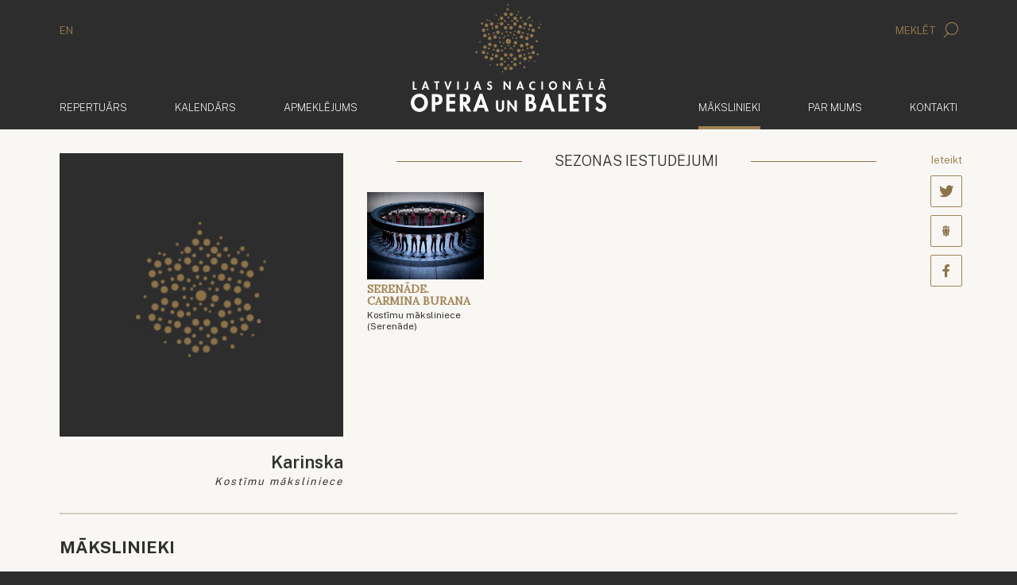

--- FILE ---
content_type: text/html; charset=UTF-8
request_url: https://www.opera.lv/lv/makslinieki/izrazu-veidotaji/kostimu-makslinieki/karinska
body_size: 5397
content:
<!doctype html>
<!--[if lt IE 7]><html class="no-js lt-ie9 lt-ie8 lt-ie7"><![endif]-->
<!--[if IE 7]><html class="no-js lt-ie9 lt-ie8"><![endif]-->
<!--[if IE 8]><html class="no-js lt-ie9"><![endif]-->
<!--[if gt IE 8]><!--><html lang="lv" class="no-js "><!--<![endif]-->
<head>
	<meta charset="utf-8">
	<title>Mākslinieki / Karinska / Latvijas Nacionālā Opera un Balets</title>
	<link rel="stylesheet" media="all" href="/public/styles/default.css?v=146">
	<script src="/public/scripts/tools.js?v=14"></script>
	<script src="/public/scripts/common.js?v=14"></script>

	<link rel="apple-touch-icon" href="/public/assets/icons//apple-icon.png" />
	<link rel="shortcut icon" href="/public/assets/icons/favicon.ico" type="image/x-icon" />
	<link rel="icon" href="/public/assets/icons/favicon.ico" type="image/x-icon" />
	<link rel="apple-touch-icon" href="/public/assets/icons/apple-icon-60x60.png" sizes="60x60" />
	<link rel="apple-touch-icon" href="/public/assets/icons/apple-icon-72x72.png" sizes="72x72" />
	<link rel="apple-touch-icon" href="/public/assets/icons/apple-icon-76x76.png" sizes="76x76" />
	<link rel="apple-touch-icon" href="/public/assets/icons/apple-icon-114x114.png" sizes="114x114" />
	<link rel="apple-touch-icon" href="/public/assets/icons/apple-icon-120x120.png" sizes="120x120" />
	<link rel="apple-touch-icon" href="/public/assets/icons/apple-icon-144x144.png" sizes="144x144" />
	<link rel="apple-touch-icon" href="/public/assets/icons/apple-icon-152x152.png" sizes="152x152" />
	<link rel="apple-touch-icon" href="/public/assets/icons/apple-icon-180x180.png" sizes="180x180" />
	<link rel="icon" href="/public/assets/icons/android-icon-192x192.png" type="image/png" sizes="192x192" />
	<link rel="icon" href="/public/assets/icons/android-icon-32x32.png" type="image/png" sizes="32x32" />
	<link rel="icon" href="/public/assets/icons/android-icon-96x96.png" type="image/png" sizes="96x96" />
	<link rel="icon" href="/public/assets/icons/android-icon-16x16.png" type="image/png" sizes="16x16" />
	<link rel="manifest" href="/manifest.json" />
<meta name="viewport" content="width=device-width,initial-scale=1,maximum-scale=1, user-scalable=no" />
<meta name="facebook-domain-verification" content="oanqeeot405x34b87amcgc5gkos4vu" />
<meta name="msapplication-TileColor" content="/public/assets/icons/ms-icon-144x144.png" />
<meta name="theme-color" content="#ffffff" />
<meta name="description" content="Latvijas Nacionālās Operas un baleta oficiālā mājas lapa" />
<meta name="keywords" content="" />
<meta property="og:image" content="https://www.opera.lvhttps://www.opera.lv//public/assets/common/thumbnail_nopic.jpg" />
<meta property="og:title" content="Karinska" />
<meta property="og:description" content="" />
<meta property="og:url" content="https://www.opera.lv/lv/makslinieki/izrazu-veidotaji/kostimu-makslinieki/karinska" />

		<link rel="stylesheet" href="https://cdn.jsdelivr.net/gh/orestbida/cookieconsent@3.0.1/dist/cookieconsent.css">
		<script type="module" src="/public/scripts/app.js"></script>

		<!-- Google Tag Manager -->
		<script type="text/plain" data-category="analytics" data-service="ga">
			(function(w,d,s,l,i){w[l]=w[l]||[];w[l].push({'gtm.start':
			new Date().getTime(),event:'gtm.js'});var f=d.getElementsByTagName(s)[0],
			j=d.createElement(s),dl=l!='dataLayer'?'&l='+l:'';j.async=true;j.src=
			'https://www.googletagmanager.com/gtm.js?id='+i+dl;f.parentNode.insertBefore(j,f);
			})(window,document,'script','dataLayer','GTM-PN8ZFJD7');
		</script>
		<!-- End Google Tag Manager -->

		<!-- Youtube Iframe API -->
		<script type="text/plain" data-category="required" data-service="Youtube" data-src="//www.youtube.com/iframe_api"></script>

		<script async src="https://www.googletagmanager.com/gtag/js?id=G-1X6KMERBPQ"></script>
		<script type="text/plain" data-category="analytics" data-service="ga">
			window.dataLayer = window.dataLayer || [];

			function gtag(){
				dataLayer.push(arguments);
			}

			gtag('js', new Date());
			gtag('config', 'G-1X6KMERBPQ');
		</script>

		<!-- Event snippet for Website traffic conversion page -->
		<script type="text/plain" data-category="analytics" data-service="ga">
			gtag('event', 'conversion', {'send_to': 'AW-324616468/aLboCOOIiuMCEJSC5ZoB'});
		</script>

		<!-- Facebook Pixel Code -->
		<script type="text/plain" data-category="analytics" data-service="fb">
			!function(f,b,e,v,n,t,s)
			{if(f.fbq)return;n=f.fbq=function(){n.callMethod?
			n.callMethod.apply(n,arguments):n.queue.push(arguments)};
			if(!f._fbq)f._fbq=n;n.push=n;n.loaded=!0;n.version='2.0';
			n.queue=[];t=b.createElement(e);t.async=!0;
			t.src=v;s=b.getElementsByTagName(e)[0];
			s.parentNode.insertBefore(t,s)}(window, document,'script',
			'https://connect.facebook.net/en_US/fbevents.js');
			fbq('init', '322290285554503');
			fbq('track', 'PageView');
		</script>

		<script src="https://store.piletilevi.ee/public/widgetApi/v2/sdk.min.js?id=19988"></script>
		</head>
<body>
<!-- Facebook Pixel Code -->
<noscript>
	<img height="1" width="1" style="display:none" src="https://www.facebook.com/tr?id=322290285554503&ev=PageView&noscript=1"/>
</noscript>


<script>
	LNO.init('fast');
</script>


<header class="main-header">
    <div class="container main-header__lang-search hidden-xs">
        <div class="row">
            <div class="col-xs-6">
				<a href="/en/">EN</a>            </div>
            <div class="col-xs-6 text-right">
                <a href="javascript:" data-toggle="modal" data-target="#modal-search">
                    Meklēt					<span class="icon-search"></span>                </a>
            </div>
        </div>
    </div>
    <div class="main-header__secondary" data-bind="site.sticky-header">
		<div class="container">
			<nav class="navbar navbar-default">
				<div class="container-fluid">
					<a href="/lv/" class="navbar-brand">
						<img class="default-logo" src="/public/assets/common/logo-web.svg" height="93" width="168" alt="Latvijas Nacionālā Opera un Balets">
						<img class="balet-logo" src="/public/assets/common/baletam-100.svg" height="30" width="168" alt="Baletam - 100">
					</a>

					<div class="collapse navbar-collapse no-transition" id="main-menu-collapse">
						<div class="hidden-xs">
							<ul class="nav navbar-nav">
			<li>
			<a href="/lv/repertuars/">				Repertuārs							</a>
		</li>	
				<li>
			<a href="/lv/kalendars/">				Kalendārs							</a>
		</li>	
				<li>
			<a href="/lv/biletes/bilesu-iegade/">				Apmeklējums							</a>
		</li>	
		</ul>

<ul class="nav navbar-nav navbar-right">
			<li class="active">
			<a href="/lv/makslinieki/">
				Mākslinieki				<span class="sr-only">(aktīvs)</span>			</a>
		</li>	
				<li>
			<a href="/lv/par-mums/par-lnob/">
				Par mums							</a>
		</li>	
				<li>
			<a href="/lv/kontakti/">
				Kontakti							</a>
		</li>	
			<li class="visible-xs main-header__mobile-search">
		<form action="/lv/meklesana/" method="get">
	<div class="input-group">
      <input type="text" name="search" class="form-control" placeholder="Meklēt" class="form-control">
      <span class="input-group-btn">
        <button class="btn btn-default" type="submit">
			<i class="icon-search"></i>
		</button>
      </span>
	</div>
</form>	</li>
</ul>						</div>
					</div>
				</div>
			</nav>
		</div>
    </div>
</header>


<header class="mobile-header">
	<div class="mobile-header__top">
		<section>
			<a data-bind="site.mobile-toggle" data-target="#mobile-menu" class="mobile-menu-link" href="javascript:;">
				<i class="icon-menu"></i>
				Izvēlne			</a>
		</section>
		<section class="mobile-langs">
			<a href="/en/">EN</a>		</section>
	</div>

	<a href="/lv/">
		<img class="default-logo"  src="/public/assets/common/logo-web.svg" alt="Latvijas Nacionālā Opera un Balets">
		<div class="mobile-header__baletam100logo">
			<img class="balet-logo" src="/public/assets/common/baletam-100.svg" height="30" width="168" alt="Baletam - 100">
		</div>
	</a>
</header>

<aside id="mobile-menu" class="mobile-menu">
	<div class="mobile-menu__top">
		<section>
			<a data-bind="site.mobile-toggle" data-target="#mobile-menu" class="mobile-menu-link" href="javascript:;">
				<i class="icon-cross"></i>
				Aizvērt			</a>
		</section>
		<section class="mobile-langs"><a href="/en/">EN</a></section>
	</div>
	<div class="mobile-menu__search">
		<form action="/lv/meklesana/" method="get">
	<div class="input-group">
      <input type="text" name="search" class="form-control" placeholder="Meklēt" class="form-control">
      <span class="input-group-btn">
        <button class="btn btn-default" type="submit">
			<i class="icon-search"></i>
		</button>
      </span>
	</div>
</form>	</div>
	<div class="mobile-menu__items">
		<div class="mobile-menu__inner">
			<ul class="nav navbar-nav">
	<li>
		<a href="/lv">
			<span>	Sākums</span>
		</a>
	</li>
			<li>
			<a href="/lv/repertuars/">				<span>
					Repertuārs				</span>
			</a>
					</li>	
				<li>
			<a href="/lv/kalendars/">				<span>
					Kalendārs				</span>
			</a>
					</li>	
				<li>
			<a href="/lv/biletes/bilesu-iegade/">				<span>
					Apmeklējums				</span>
			</a>
							<ul>
											<li>
							<a href="/lv/biletes/bilesu-iegade/">Biļešu iegāde</a>
						</li>
												<li>
							<a href="/lv/biletes/par-bilesu-iegadi-interneta/">Par biļešu iegādi internetā</a>
						</li>
												<li>
							<a href="/lv/biletes/atlaides/">Atlaides</a>
						</li>
												<li>
							<a href="/lv/biletes/opera-atdzimst/">Opera atdzimst!</a>
						</li>
												<li>
							<a href="/lv/biletes/grupu-apmeklejums/">Grupu apmeklējums</a>
						</li>
												<li>
							<a href="/lv/biletes/davanu-kartes/">Dāvanu kartes</a>
						</li>
												<li>
							<a href="/lv/biletes/prioritara-grupa/">Prioritārā grupa</a>
						</li>
												<li>
							<a href="/lv/biletes/ekskursijas/">Ekskursijas</a>
						</li>
												<li>
							<a href="/lv/biletes/pieklustamiba/">Piekļūstamība</a>
						</li>
												<li>
							<a href="/lv/biletes/apmekletajiem-ratinkresla/">Apmeklētājiem ratiņkrēslā</a>
						</li>
												<li>
							<a href="/lv/biletes/cafe-opera/">Cafe Opera</a>
						</li>
												<li>
							<a href="/lv/biletes/bilesu-atgriesanas-kartiba/">Biļešu atgriešanas kārtība</a>
						</li>
												<li>
							<a href="/lv/biletes/automasinu-novietosana/">Automašīnu novietošana</a>
						</li>
												<li>
							<a href="/lv/biletes/lietotne-opera-titri/">Lietotne &quot;Opera Titri&quot;</a>
						</li>
												<li>
							<a href="/lv/biletes/buj/">Biežāk uzdotie jautājumi</a>
						</li>
												<li>
							<a href="/lv/biletes/zales-plans/">Zāles plāns</a>
						</li>
										</ul>
						</li>	
				<li class="active">
			<a href="/lv/makslinieki/">				<span>
					Mākslinieki				</span>
			</a>
					</li>	
				<li>
			<a href="/lv/par-mums/par-lnob/">				<span>
					Par mums				</span>
			</a>
							<ul>
											<li>
							<a href="/lv/par-mums/par-lnob/">Par Latvijas Nacionālo operu un baletu</a>
						</li>
												<li>
							<a href="/lv/par-mums/par-latvijas-nacionalas-operas-eku/">Par Latvijas Nacionālās operas ēku</a>
						</li>
												<li>
							<a href="/lv/par-mums/darbinieki/vadiba/">Darbinieki</a>
						</li>
												<li>
							<a href="/lv/par-mums/latvijas-nacionala-opera/">Latvijas Nacionālā opera</a>
						</li>
												<li>
							<a href="/lv/par-mums/latvijas-nacionalais-balets/">Latvijas Nacionālais balets</a>
						</li>
												<li>
							<a href="/lv/par-mums/latvijas-nacionalas-operas-fonda-balva/20172018/">Latvijas Nacionālās operas fonda balva</a>
						</li>
												<li>
							<a href="/lv/par-mums/vesture/">Vēsture</a>
						</li>
												<li>
							<a href="/lv/skolas-soma/">Skolas soma</a>
						</li>
												<li>
							<a href="/lv/par-mums/telpu-noma/">Telpu noma</a>
						</li>
												<li>
							<a href="/lv/par-mums/parskati-un-finansu-raditaji/darbibas-parskats/">Pārskati un finanšu rādītāji</a>
						</li>
												<li>
							<a href="/lv/par-mums/sezonas-gramata/">Sezonas grāmata</a>
						</li>
												<li>
							<a href="/lv/par-mums/datu-aizsardziba/">Datu aizsardzība</a>
						</li>
										</ul>
						</li>	
				<li>
			<a href="/lv/kontakti/">				<span>
					Kontakti				</span>
			</a>
					</li>	
		</ul>
			<div class="mobile-menu__secondary">
				<ul class="nav navbar-nav">
	<li role="presentation"><a href="/lv/aktualitates/">Aktualitātes</a></li><li role="presentation"><a href="/lv/festivals/">Festivāls</a></li><li role="presentation"><a href="/lv/vakances/">Vakances</a></li><li role="presentation"><a href="/lv/atbalstitaji/">Atbalstītāji</a></li><li role="presentation"><a href="/lv/projekti/">Projekti</a><ul><li><a href="/lv/projekti/energoefektivitates-pasakumu-veiksana/">Energoefektivitātes pasākumu veikšana</a></li><li><a href="/lv/projekti/next-generation/">Next Generation</a></li></ul></li><li role="presentation"><a href="/lv/presei/">Presei</a></li></ul>			</div>
		</div>
	</div>
</aside>



<div class="container">
    <div class="row">
        <div class="col-xs-12 main-container">
			
    <article class="row">
        <div class="col-sm-4">
			<div id="author-box">
            <div class="square-box" style="background-image: url('https://www.opera.lv//public/assets/common/thumbnail_nopic.jpg');">
							</div>
            <h1 class="open-actor__name">Karinska</h1>

            <div class="open-actor__title">Kostīmu māksliniece</div>
						</div>
        </div>
        <div class="col-sm-8">
            <div class="row">
                <div class="col-sm-11">
                    					
										
					  
					
					
														<header class="block-caption">
									<h2>
										<span>
											Sezonas iestudējumi										</span>
									</h2>
								</header>
								
								<div class="row">
																			<div class="col-xs-6 col-sm-3">
											<a href="/lv/izrade/serenade.-carmina-burana/" class="performance performance--small">
												<div class="performance__thumb performance__thumb--short" style="background-image:url(https://cdn.opera.lv/shows/thumb_serenade.-carmina-burana_d46b4a8.jpg)"></div>
												<h2 class="performance__title">Serenāde. Carmina Burana</h2>
												<div class="performance__sub-title">Kostīmu māksliniece (Serenāde)</div>
											</a>
										</div>
																		</div>                </div>
                <div class="col-sm-1 text-right">
					<div id="soc69704d44f1f5a" class="social-icons social-icons--vertical social-icons--invert">
			<div class="social-icons__title">Ieteikt</div>
			<a class="social-icons__icon" href="javascript:;"><span class="icon-twitter"></span><em></em></a>
			<a class="social-icons__icon" href="javascript:;"><span class="icon-draugiem"></span><em></em></a>
			<a class="social-icons__icon" href="javascript:;"><span class="icon-facebook"></span><em></em></a>
		</div>

		<script>
			var soc69704d44f1f5a;
			$(function(){
				soc69704d44f1f5a = new LNO.Social('soc69704d44f1f5a', {"link":"https:\/\/www.opera.lv\/lv\/makslinieki\/izrazu-veidotaji\/kostimu-makslinieki\/karinska","title":"Karinska"});
			});
		</script>                </div>
            </div>
        </div>
    </article>



	<div class="separator artist-separator"></div>
	
	
		<h2>Mākslinieki</h2>

		<div class="people people--horizontal">
							<a href="/lv/makslinieki/izrazu-veidotaji/kostimu-makslinieki/korina-gramosteanu" class="people__person">
					<div class="square-box" style="background-image: url('https://cdn.opera.lv/artists/korina-gramosteanu_1583068.jpg');"></div>
					Korina Gramosteanu					<div class="people__person__title">Kostīmu mākslinieki</div>
				</a>
							<a href="/lv/makslinieki/izrazu-veidotaji/kostimu-makslinieki/tomass-kaizers" class="people__person">
					<div class="square-box" style="background-image: url('https://www.opera.lv//public/assets/common/thumbnail_nopic.jpg');"></div>
					Tomass Kaizers					<div class="people__person__title">Kostīmu mākslinieki</div>
				</a>
							<a href="/lv/makslinieki/izrazu-veidotaji/kostimu-makslinieki/airina-sarafa" class="people__person">
					<div class="square-box" style="background-image: url('https://cdn.opera.lv/artists/airina-sarafa_29ea3d2.jpg');"></div>
					Airīna Šarafa					<div class="people__person__title">Kostīmu mākslinieki</div>
				</a>
							<a href="/lv/makslinieki/izrazu-veidotaji/kostimu-makslinieki/fjodors-podgornijs" class="people__person">
					<div class="square-box" style="background-image: url('https://www.opera.lv//public/assets/common/thumbnail_nopic.jpg');"></div>
					Fjodors Podgornijs					<div class="people__person__title">Kostīmu mākslinieki</div>
				</a>
							<a href="/lv/makslinieki/izrazu-veidotaji/kostimu-makslinieki/jana-civzele" class="people__person">
					<div class="square-box" style="background-image: url('https://cdn.opera.lv/artists/jana-civzele_451600d.jpg');"></div>
					Jana Čivžele					<div class="people__person__title">Kostīmu mākslinieki</div>
				</a>
							<a href="/lv/makslinieki/izrazu-veidotaji/kostimu-makslinieki/dmitro-kurjata" class="people__person">
					<div class="square-box" style="background-image: url('https://cdn.opera.lv/artists/dmitro-kurjata_60872a9.jpg');"></div>
					Dmitro Kurjata					<div class="people__person__title">Kostīmu mākslinieki</div>
				</a>
							<a href="/lv/makslinieki/izrazu-veidotaji/kostimu-makslinieki/elina-milta-niedraja" class="people__person">
					<div class="square-box" style="background-image: url('https://cdn.opera.lv/artists/elina-milta-niedraja_0fff87e.jpg');"></div>
					Elīna Milta Niedrāja					<div class="people__person__title">Kostīmu mākslinieki</div>
				</a>
							<a href="/lv/makslinieki/izrazu-veidotaji/kostimu-makslinieki/anna-konteka" class="people__person">
					<div class="square-box" style="background-image: url('https://cdn.opera.lv/artists/anna-konteka_bb8c16a.jpg');"></div>
					Anna Konteka					<div class="people__person__title">Kostīmu mākslinieki</div>
				</a>
					</div>
		<p class="text-right">
			<a href="/lv/makslinieki/" class="read-more">Visi mākslinieki</a>
		</p>

		

		</div>
	</div>
</div>

<footer class="container-fluid footer-menu hidden-xs">
    <div class="container">
        <div class="row">
            <div class="col-xs-12">
                <ul class="nav nav-pills">
	<li role="presentation"><a href="/lv/aktualitates/">Aktualitātes</a></li><li role="presentation"><a href="/lv/festivals/">Festivāls</a></li><li role="presentation"><a href="/lv/vakances/">Vakances</a></li><li role="presentation"><a href="/lv/atbalstitaji/">Atbalstītāji</a></li><li role="presentation"><a href="/lv/projekti/">Projekti</a></li><li role="presentation"><a href="/lv/presei/">Presei</a></li></ul>            </div>
        </div>
    </div>
</footer>

<footer class="footer-contacts">
	<div class="container">
		<div class="row">
			<div class="col-sm-3 col-md-3 col-lg-2 footer-contacts__contact-row">
				<h3>Tālrunis</h3>

				<div>
					<a href="tel:+371 67 073 777" class="footer-contacts__link">+371 67 073 777</a>
				</div>
			</div>
			<div class="col-sm-3 col-md-3 col-lg-2 footer-contacts__contact-row">
				<h3>E-pasts</h3>
				<div>
					<a href="mailto:opera@opera.lv" class="footer-contacts__link">opera@opera.lv</a><br /><a href="mailto:info@opera.lv" class="footer-contacts__link">info@opera.lv</a><br /><a href="mailto:personals@opera.lv" class="footer-contacts__link">personals@opera.lv</a>
				</div>
			</div>
			<div class="col-sm-6 col-md-6 col-lg-8">
				<div class="footer-social-block">
					<h3>Seko mums</h3>
					<div class="social-icons">
						<a class="btn btn-outline-primary"
							onclick="LNO.tools.openWindow('https://operalv.sendsmaily.net/landing-pages/d2655eb1-596e-4df2-8a67-d9be855eb24f/html', 400, 800)">
							Pierakstīties jaunumiem						</a>
						<a rel="noreferrer" class="social-icons__icon" href="https://www.facebook.com/LatvijasNacionalaOperaunBalets" target="_blank"><span class="icon-facebook"></span></a><a rel="noreferrer" class="social-icons__icon" href="http://www.tripadvisor.com/Attraction_Review-g274967-d2250644-Reviews-Latvian_National_Opera-Riga_Riga_Region.html" target="_blank"><span class="icon-tripadvisor"></span></a><a rel="noreferrer" class="social-icons__icon" href="https://www.youtube.com/user/LatvianNationalOpera" target="_blank"><span class="icon-youtube"></span></a><a rel="noreferrer" class="social-icons__icon" href="https://www.instagram.com/latvijasnacionalaoperaunbalets/" target="_blank"><span class="icon-instagram"></span></a>					</div>
				</div>
			</div>

		</div>
		<div class="row footer-contacts__copyright">
			<div class="col-sm-8">
				&copy; 2026 Latvijas Nacionālā Opera un Balets. Aspazijas bulvārī 3, Rīga.			</div>
			<div class="col-sm-4 text-right-not-xs">

				Izstrādāts: <a href="http://www.codeart.lv">codeart.lv</a>

			</div>
		</div>
	</div>
</footer>
<a id="scrollToTop" href="javascript:">
    <span class="icon-scrollup"></span>
    <span class="sr-only">Ritināt uz augšu</span>
</a>

<div class="modal fade" id="modal-search" tabindex="-1" role="dialog">
    <div class="modal-dialog modal-search modal-lg" role="document">
        <div class="modal-content">

            <div class="modal-header">
                <button type="button" class="close" data-dismiss="modal" aria-label="Aizvērt">
                    Aizvērt                    <span aria-hidden="true">&times;</span>
                </button>
                <div class="clearfix"></div>
            </div>

            <div class="modal-body">
                <div class="container-fluid">
					<h1>Meklētājs</h1>
					<form action="/lv/meklesana/" method="get">
						<div class="input-group input-group-lg">
							<input type="text" name="search" class="form-control form-control-lg search-input" placeholder="Ievadi meklējamo frāzi…" class="form-control">
							<span class="input-group-btn">
								<button class="btn btn-default" type="submit">
									<i class="icon-search"></i>
								</button>
							</span>
						</div>
                    </form>
                </div>
            </div>
        </div>
    </div>
</div>

<script>
	$('#modal-search').on('shown.bs.modal', function (e) {
		$('#modal-search .search-input').focus();
	});
</script>


<!-- <div id="splash" onclick="LNO.splash.close();"></div> -->

<script>
    //LNO.events.bind('Ready', LNO.splash.show);
</script>
<script>
	LNO.init('partial');
</script>
</body>
</html>


--- FILE ---
content_type: image/svg+xml
request_url: https://www.opera.lv/public/assets/common/baletam-100.svg
body_size: 1077
content:
<?xml version="1.0" encoding="UTF-8" standalone="no"?>
<svg
   width="167.84906"
   height="21.702959"
   viewBox="0 0 167.84906 21.702959"
   fill="none"
   version="1.1"
   id="svg24"
   sodipodi:docname="baletam-100.svg"
   inkscape:version="1.2 (dc2aedaf03, 2022-05-15)"
   xmlns:inkscape="http://www.inkscape.org/namespaces/inkscape"
   xmlns:sodipodi="http://sodipodi.sourceforge.net/DTD/sodipodi-0.dtd"
   xmlns="http://www.w3.org/2000/svg"
   xmlns:svg="http://www.w3.org/2000/svg">
  <defs
     id="defs28" />
  <sodipodi:namedview
     id="namedview26"
     pagecolor="#ffffff"
     bordercolor="#000000"
     borderopacity="0.25"
     inkscape:showpageshadow="2"
     inkscape:pageopacity="0.0"
     inkscape:pagecheckerboard="0"
     inkscape:deskcolor="#d1d1d1"
     showgrid="false"
     inkscape:zoom="7.1597633"
     inkscape:cx="83.522314"
     inkscape:cy="6.1454545"
     inkscape:window-width="1920"
     inkscape:window-height="1017"
     inkscape:window-x="-8"
     inkscape:window-y="-8"
     inkscape:window-maximized="1"
     inkscape:current-layer="svg24" />
  <path
     d="m 118.63406,3.17336 1.86199,-0.6605 v 18.8664 h 1.791 V 0.00224 l -3.653,1.27222 z"
     fill="#8d734a"
     id="path2" />
  <path
     d="m 134.43605,19.87026 c -4.979,0 -9.028,-4.0603 -9.028,-9.0517 0,-4.9909 4.049,-9.0513 9.028,-9.0513 4.978,0 9.028,4.0604 9.028,9.0513 0,4.9914 -4.05,9.0517 -9.028,9.0517 z m 0,-19.87026 c -5.967,0 -10.81999,4.85326 -10.81999,10.81856 0,5.9815 4.85299,10.8478 10.81999,10.8478 5.95,0 10.791,-4.8663 10.791,-10.8478 C 145.22705,4.85326 140.38605,0 134.43605,0 Z"
     fill="#8d734a"
     id="path4" />
  <path
     d="m 157.05805,19.87026 c -4.978,0 -9.028,-4.0603 -9.028,-9.0517 0,-4.9909 4.05001,-9.0513 9.028,-9.0513 4.979,0 9.029,4.0604 9.029,9.0513 0,4.9914 -4.05,9.0517 -9.029,9.0517 z m 0,-19.87026 c -5.965,0 -10.819,4.85326 -10.819,10.81856 0,5.9815 4.85401,10.8478 10.819,10.8478 5.95,0 10.791,-4.8663 10.791,-10.8478 C 167.84905,4.85326 163.00805,0 157.05805,0 Z"
     fill="#8d734a"
     id="path6" />
  <path
     d="m 1.295325,19.81406 h 3.29726 c 1.3248,0 2.94358,0 4.26838,-1.1805 1.06029,-0.9444 1.26619,-2.0954 1.26619,-3.0107 0,-1.7707 -0.6185,-2.9808 -2.09032,-3.6596 -0.53014,-0.2361 -1.50126,-0.5607 -3.67965,-0.5607 h -3.06186 z m 0,-9.5924 h 3.1208 c 1.00059,0 1.8251,-0.1182 2.67869,-0.8263 0.79504,-0.6489 1.29533,-1.6529 1.29533,-3.0107 0,-1.5642 -0.67675,-2.5383 -1.3248,-3.0694 -0.97111,-0.7676 -2.23735,-0.8267 -3.26779,-0.8267 H 1.295325 Z M 0,1.30846 h 4.298235 c 3.41516,0 5.41672,1.9772 5.41672,4.9288 0,2.125 -1.00098,3.5123 -2.2963,4.3091 2.5612,0.4133 4.0628,2.3909 4.0628,4.9292 0,3.4532 -2.53207,5.5194 -6.09422,5.5194 H 0 Z"
     fill="#ffffff"
     id="path8" />
  <path
     d="m 25.405255,13.35046 -3.6801,-9.3268 -3.7386,9.3268 z m 0.4708,1.1809 h -8.3607 l -2.6201,6.4635 h -1.4128 l 8.2722,-20.2771 8.1544,20.2771 h -1.4129 z"
     fill="#ffffff"
     id="path10" />
  <path
     d="m 34.265555,1.30846 v 18.5055 h 5.4756 v 1.1809 h -6.7709 V 1.30846 Z"
     fill="#ffffff"
     id="path12" />
  <path
     d="m 52.222855,2.48876 h -8.1249 v 7.1428 h 7.9484 v 1.1809 h -7.9484 v 9.0018 h 8.1249 v 1.1808 h -9.4206 V 1.30826 h 9.4206 z"
     fill="#ffffff"
     id="path14" />
  <path
     d="m 60.612255,2.48876 v 18.5063 h -1.2954 V 2.48876 h -5.0932 v -1.1805 h 11.4811 v 1.1805 z"
     fill="#ffffff"
     id="path16" />
  <path
     d="m 77.215755,13.35046 -3.68,-9.3268 -3.7386,9.3268 z m 0.4709,1.1809 h -8.3607 l -2.6201,6.4635 h -1.4129 l 8.2723,-20.2771 8.1543,20.2771 h -1.4128 z"
     fill="#ffffff"
     id="path18" />
  <path
     d="m 84.574755,20.99486 2.2373,-20.36572 8.508,18.21122 8.508005,-18.21122 2.237,20.36572 h -1.295 l -1.737,-15.8199 c 0,0 -7.683505,16.528 -7.713005,16.528 l -7.7126,-16.528 -1.737,15.8199 z"
     fill="#ffffff"
     id="path20" />
</svg>
